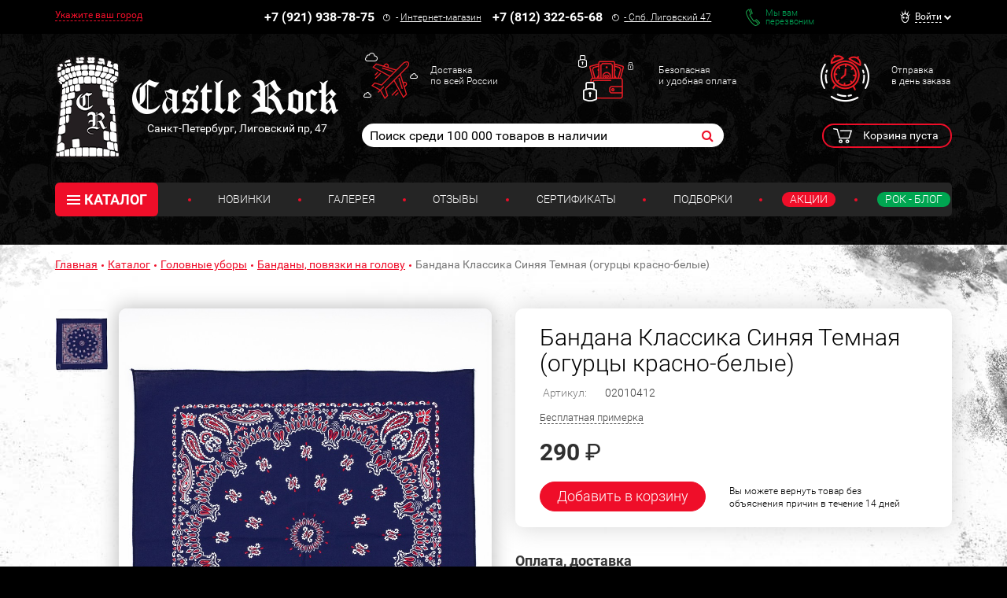

--- FILE ---
content_type: text/html; charset=UTF-8
request_url: https://www.castlerock.ru/ajax/show_counter_element/?elementId=880157&iblockId=140
body_size: 22
content:
{"SHOW_COUNT":"1235"}